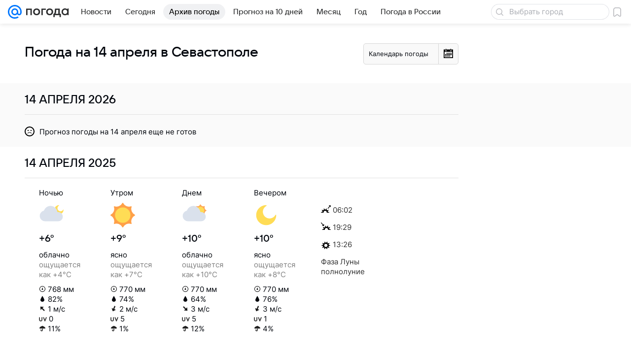

--- FILE ---
content_type: application/javascript
request_url: https://pogoda.mail.ru/js/cmpld/react/3216.js?76a0fc482d7e82393011
body_size: 579
content:
"use strict";(this.webpackChunkpogoda=this.webpackChunkpogoda||[]).push([[3216],{31734:function(o,l,n){n.d(l,{n:function(){return t}});var t=(0,n(69).mT)("Icon16ClockOutline","clock_outline_16","0 0 16 16",'<symbol xmlns="http://www.w3.org/2000/svg" fill="currentColor" viewBox="0 0 16 16" id="clock_outline_16"><path d="M8.5 4.75a.75.75 0 0 0-1.5 0v4a.75.75 0 0 0 .47.696l2.505 1.005a.75.75 0 0 0 .559-1.393L8.5 8.243zM8 1a7 7 0 1 0 0 14A7 7 0 0 0 8 1M2.5 8a5.5 5.5 0 1 1 11 0 5.5 5.5 0 0 1-11 0" /></symbol>',16,16,!1,void 0)},32958:function(o,l,n){n.d(l,{G:function(){return t}});var t=(0,n(69).mT)("Icon24ArrowUpRightOutline","arrow_up_right_outline_24","0 0 24 24",'<symbol xmlns="http://www.w3.org/2000/svg" fill="currentColor" viewBox="0 0 24 24" id="arrow_up_right_outline_24"><path fill-rule="evenodd" d="M8.15 5.902a.9.9 0 0 1 .9-.9h9.05a.9.9 0 0 1 .9.9l-.003 9a.9.9 0 1 1-1.8 0l.003-6.826L6.537 18.74a.9.9 0 1 1-1.273-1.273L15.928 6.802H9.049a.9.9 0 0 1-.9-.9Z" clip-rule="evenodd" /></symbol>',24,24,!1,void 0)},87520:function(o,l,n){n.d(l,{b:function(){return t}});var t=(0,n(69).mT)("Icon16SearchOutline","search_outline_16","0 0 16 16",'<symbol xmlns="http://www.w3.org/2000/svg" fill="none" viewBox="0 0 16 16" id="search_outline_16"><path fill="currentColor" d="M6.5 1a5.5 5.5 0 0 1 4.384 8.823l3.895 3.9a.75.75 0 0 1-1.061 1.06l-3.895-3.9A5.5 5.5 0 1 1 6.5 1m0 1.5a4 4 0 1 0 0 8 4 4 0 0 0 0-8" /></symbol>',16,16,!1,void 0)}}]);
//# sourceMappingURL=3216.js.map?76a0fc482d7e82393011